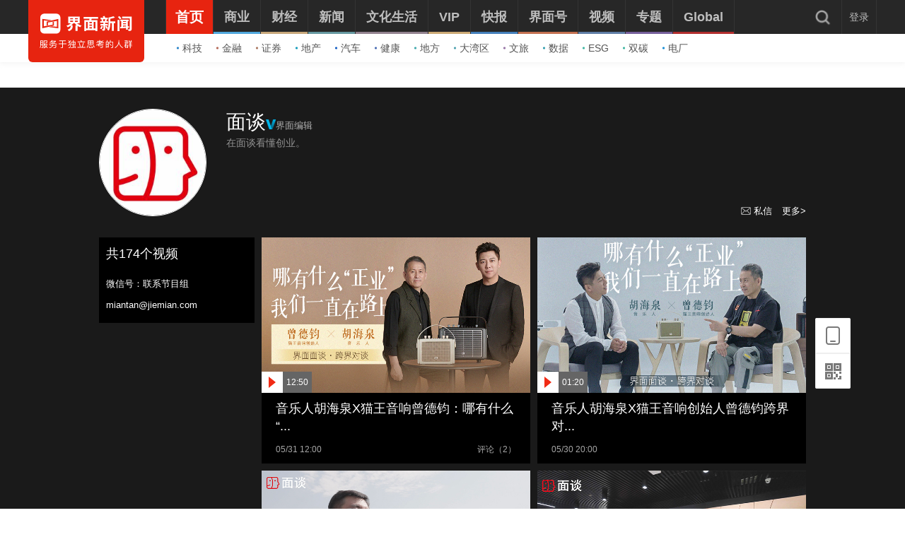

--- FILE ---
content_type: text/html; charset=utf-8
request_url: https://www.jiemian.com/video/user/112628438/1.html
body_size: 8308
content:
<!DOCTYPE html><!--[if IE 7]><html lang="zh" class="ie7"><![endif]--><!--[if IE 8]><html lang="zh" class="ie8"><![endif]--><!--[if IE 9]><html lang="zh" class="ie9"><![endif]--><!--[if IE 10]><html lang="zh" class="ie10"><![endif]--><html lang="zh"><head><meta charset="UTF-8"><title>界面新闻-只服务于独立思考的人群-Jiemian.com</title><meta content="width=device-width, initial-scale=1.0" name="viewport"><meta http-equiv="X-UA-Compatible" content="IE=edge,chrome=1"><meta property="qc:admins" content="1551614217621551166375" /><meta property="wb:webmaster" content="35b9e97125d64f5f" /><meta name="baidu_ssp_verify" content="fc03fd460976efcd1361a4e6d67ffdbb"><meta http-equiv="Cache-Control" content="no-cache, no-store, must-revalidate" /><meta http-equiv="Pragma" content="no-cache" /><meta http-equiv="Expires" content="0" /><meta name="renderer" content="webkit"><meta content="界面网络,界面新闻,界面资讯,界面财经,摩尔,歪楼,正午,JMedia,商业,自媒体联盟,资本市场,TMT,交易,股票" name="keywords" /><meta content="界面新闻是中国具有影响力的原创财经新媒体，以财经、商业新闻为核心，布局近40个内容频道，旗下同时拥有正午故事、箭厂视频、歪楼等数个知名新媒体品牌。" name="description" /><meta content="" name="tags" /><link rel='dns-prefetch' href='//img.jiemian.com'><link rel="prefetch prerender" href="//www.jiemian.com/" id="prerender"><link rel="icon" href="/favicon.ico" mce_href="/favicon.ico" type="image/x-icon"><link rel="stylesheet" type="text/css" href="https://res.jiemian.com//assets/pc/common/css/right-fixed-QR-f1fe08ca32.css" /><link rel="stylesheet" type="text/css" href="https://res.jiemian.com//assets/pc/common/css/new-public-513499bf61.css"/><link rel="stylesheet" href="https://res.jiemian.com//assets/pkg/assets/css/pc/iconfont-pc-ba519fbc56.css" type="text/css" /><link rel="stylesheet" href="https://res.jiemian.com//assets/common/swiper5.min.css" type="text/css" rel="stylesheet"><!-- skin css --><link rel="stylesheet" type="text/css" href="https://res.jiemian.com//assets/pc/video/css/video-17c47daa93.css" id="css_switch"/><script type="text/javascript" src="https://res.jiemian.com//assets/common/agent-pc.min.js"></script><!-- 升级jqv3.7.1 --><script type="text/javascript" src="https://res.jiemian.com//assets/pkg/lib/jquery-aac68ba3fe.js" ></script><script type="text/javascript" src="https://res.jiemian.com//assets/pkg/pages/pc/jquery-extend-d7b6f8eaca.js" ></script><script type="text/javascript" src="https://res.jiemian.com//assets/pc/common/js/jm-c4810b4797.js"></script><!-- 旧项目文件迁移 --><script charset="utf-8" src="https://res.jiemian.com/static/jmw/js/adBase_20190828.js"></script><script type="text/javascript">
    	var passport_url="https://passport.jiemian.com";
    </script></head><body><div class="t-ad cnzz-ads" id="ad_header_top"></div><header class="header default"><div class="header-inner"><div class="logo"><div class="logo-wrap header-container"><a href="https://www.jiemian.com"><img src="https://res.jiemian.com/assets/pc/common/img/jiemian_logo.svg" alt="界面新闻logo" title="界面新闻logo" /></a></div></div><div class="nav-parent" ><div class="header-container"><nav class="nav pjax-nav"><ul class="jiemian-nav parent"><li class="nav-list"><a class="nav-link" data-id="0"  data-pjax="data-pjax" href="https://www.jiemian.com" data-url="https://www.jiemian.com"><span class="text">首页</span><i class="border" style="background-color:#E72410;"></i></a><div class="jiemian-children-wrap"><ul class="jiemian-nav children"><li class="nav-list"><a data-pjax="data-pjax" class="link "
                                                               href="https://www.jiemian.com/lists/65.html" data-url="https://www.jiemian.com/lists/65.html" data-color="#2C85C9"
                                                             data-id="65"><i class="icon" style="background-color:#2C85C9;"></i>科技</a></li><li class="nav-list"><a data-pjax="data-pjax" class="link "
                                                               href="https://www.jiemian.com/lists/9.html" data-url="https://www.jiemian.com/lists/9.html" data-color="#B56A58"
                                                             data-id="9"><i class="icon" style="background-color:#B56A58;"></i>金融</a></li><li class="nav-list"><a data-pjax="data-pjax" class="link "
                                                               href="https://www.jiemian.com/lists/112.html" data-url="https://www.jiemian.com/lists/112.html" data-color="#AC7A64"
                                                             data-id="112"><i class="icon" style="background-color:#AC7A64;"></i>证券</a></li><li class="nav-list"><a data-pjax="data-pjax" class="link "
                                                               href="https://www.jiemian.com/lists/62.html" data-url="https://www.jiemian.com/lists/62.html" data-color="#159CBB"
                                                             data-id="62"><i class="icon" style="background-color:#159CBB;"></i>地产</a></li><li class="nav-list"><a data-pjax="data-pjax" class="link "
                                                               href="https://www.jiemian.com/lists/51.html" data-url="https://www.jiemian.com/lists/51.html" data-color="#1961C4"
                                                             data-id="51"><i class="icon" style="background-color:#1961C4;"></i>汽车</a></li><li class="nav-list"><a data-pjax="data-pjax" class="link "
                                                               href="https://www.jiemian.com/lists/472.html" data-url="https://www.jiemian.com/lists/472.html" data-color="#4C6EB5"
                                                             data-id="472"><i class="icon" style="background-color:#4C6EB5;"></i>健康</a></li><li class="nav-list"><a data-pjax="data-pjax" class="link "
                                                               href="https://www.jiemian.com/city/main/277.html" data-url="https://www.jiemian.com/city/main/277.html" data-color="#42A9AD"
                                                             data-id="277"><i class="icon" style="background-color:#42A9AD;"></i>地方</a></li><li class="nav-list"><a data-pjax="data-pjax" class="link "
                                                               href="https://www.jiemian.com/lists/680.html" data-url="https://www.jiemian.com/lists/680.html" data-color="#51A3B0"
                                                             data-id="680"><i class="icon" style="background-color:#51A3B0;"></i>大湾区</a></li><li class="nav-list"><a data-pjax="data-pjax" class="link "
                                                               href="https://www.jiemian.com/lists/105.html" data-url="https://www.jiemian.com/lists/105.html" data-color="#9775A6"
                                                             data-id="105"><i class="icon" style="background-color:#9775A6;"></i>文旅</a></li><li class="nav-list"><a data-pjax="data-pjax" class="link "
                                                               href="https://www.jiemian.com/lists/154.html" data-url="https://www.jiemian.com/lists/154.html" data-color="#37A0B0"
                                                             data-id="154"><i class="icon" style="background-color:#37A0B0;"></i>数据</a></li><li class="nav-list"><a data-pjax="data-pjax" class="link "
                                                               href="https://www.jiemian.com/lists/712.html" data-url="https://www.jiemian.com/lists/712.html" data-color="#42B7A3"
                                                             data-id="712"><i class="icon" style="background-color:#42B7A3;"></i>ESG</a></li><li class="nav-list"><a data-pjax="data-pjax" class="link "
                                                               href="https://www.jiemian.com/lists/877.html" data-url="https://www.jiemian.com/lists/877.html" data-color="#42B7A3"
                                                             data-id="877"><i class="icon" style="background-color:#42B7A3;"></i>双碳</a></li><li class="nav-list"><a data-pjax="data-pjax" class="link "
                                                               href="https://www.jiemian.com/lists/872.html" data-url="https://www.jiemian.com/lists/872.html" data-color="#1A8FD6"
                                                             data-id="872"><i class="icon" style="background-color:#1A8FD6;"></i>电厂</a></li></ul></div></li><li class="nav-list"><a class="nav-link" data-id="2"  data-pjax="data-pjax" href="https://www.jiemian.com/lists/2.html" data-url="https://www.jiemian.com/lists/2.html"><span class="text">商业</span><i class="border" style="background-color:#51A8DD;"></i></a><div class="jiemian-children-wrap"><ul class="jiemian-nav children"><li class="nav-list"><a data-pjax="data-pjax" class="link "
                                                               href="https://www.jiemian.com/lists/65.html" data-url="https://www.jiemian.com/lists/65.html" data-color="#2C85C9"
                                                             data-id="65"><i class="icon" style="background-color:#2C85C9;"></i>科技</a></li><li class="nav-list"><a data-pjax="data-pjax" class="link "
                                                               href="https://www.jiemian.com/lists/62.html" data-url="https://www.jiemian.com/lists/62.html" data-color="#159CBB"
                                                             data-id="62"><i class="icon" style="background-color:#159CBB;"></i>地产</a></li><li class="nav-list"><a data-pjax="data-pjax" class="link "
                                                               href="https://www.jiemian.com/lists/51.html" data-url="https://www.jiemian.com/lists/51.html" data-color="#1961C4"
                                                             data-id="51"><i class="icon" style="background-color:#1961C4;"></i>汽车</a></li><li class="nav-list"><a data-pjax="data-pjax" class="link "
                                                               href="https://www.jiemian.com/lists/31.html" data-url="https://www.jiemian.com/lists/31.html" data-color="#5D719A"
                                                             data-id="31"><i class="icon" style="background-color:#5D719A;"></i>消费</a></li><li class="nav-list"><a data-pjax="data-pjax" class="link "
                                                               href="https://www.jiemian.com/lists/28.html" data-url="https://www.jiemian.com/lists/28.html" data-color="#2680B4"
                                                             data-id="28"><i class="icon" style="background-color:#2680B4;"></i>工业</a></li><li class="nav-list"><a data-pjax="data-pjax" class="link "
                                                               href="https://www.jiemian.com/lists/68.html" data-url="https://www.jiemian.com/lists/68.html" data-color="#2690CE"
                                                             data-id="68"><i class="icon" style="background-color:#2690CE;"></i>时尚</a></li><li class="nav-list"><a data-pjax="data-pjax" class="link "
                                                               href="https://www.jiemian.com/lists/30.html" data-url="https://www.jiemian.com/lists/30.html" data-color="#158AE2"
                                                             data-id="30"><i class="icon" style="background-color:#158AE2;"></i>交通</a></li><li class="nav-list"><a data-pjax="data-pjax" class="link "
                                                               href="https://www.jiemian.com/lists/472.html" data-url="https://www.jiemian.com/lists/472.html" data-color="#4C6EB5"
                                                             data-id="472"><i class="icon" style="background-color:#4C6EB5;"></i>医药</a></li><li class="nav-list"><a data-pjax="data-pjax" class="link "
                                                               href="https://www.jiemian.com/lists/851.html" data-url="https://www.jiemian.com/lists/851.html" data-color="#2A96E0"
                                                             data-id="851"><i class="icon" style="background-color:#2A96E0;"></i>互联网</a></li><li class="nav-list"><a data-pjax="data-pjax" class="link "
                                                               href="https://www.jiemian.com/lists/858.html" data-url="https://www.jiemian.com/lists/858.html" data-color="#2B8CD5"
                                                             data-id="858"><i class="icon" style="background-color:#2B8CD5;"></i>创投 </a></li><li class="nav-list"><a data-pjax="data-pjax" class="link "
                                                               href="https://www.jiemian.com/lists/856.html" data-url="https://www.jiemian.com/lists/856.html" data-color="#11AFD7"
                                                             data-id="856"><i class="icon" style="background-color:#11AFD7;"></i>能源</a></li><li class="nav-list"><a data-pjax="data-pjax" class="link "
                                                               href="https://www.jiemian.com/lists/853.html" data-url="https://www.jiemian.com/lists/853.html" data-color="#1184D7"
                                                             data-id="853"><i class="icon" style="background-color:#1184D7;"></i>数码</a></li><li class="nav-list"><a data-pjax="data-pjax" class="link "
                                                               href="https://www.jiemian.com/lists/256.html" data-url="https://www.jiemian.com/lists/256.html" data-color="#53ADE2"
                                                             data-id="256"><i class="icon" style="background-color:#53ADE2;"></i>教育</a></li><li class="nav-list"><a data-pjax="data-pjax" class="link "
                                                               href="https://www.jiemian.com/lists/845.html" data-url="https://www.jiemian.com/lists/845.html" data-color="#2CA8F3"
                                                             data-id="845"><i class="icon" style="background-color:#2CA8F3;"></i>食品</a></li><li class="nav-list"><a data-pjax="data-pjax" class="link "
                                                               href="https://www.jiemian.com/lists/857.html" data-url="https://www.jiemian.com/lists/857.html" data-color="#2B99C6"
                                                             data-id="857"><i class="icon" style="background-color:#2B99C6;"></i>新能源</a></li><li class="nav-list"><a data-pjax="data-pjax" class="link "
                                                               href="https://www.jiemian.com/lists/850.html" data-url="https://www.jiemian.com/lists/850.html" data-color="#2B60B2"
                                                             data-id="850"><i class="icon" style="background-color:#2B60B2;"></i>家电</a></li><li class="nav-list"><a data-pjax="data-pjax" class="link "
                                                               href="https://www.jiemian.com/lists/854.html" data-url="https://www.jiemian.com/lists/854.html" data-color="#2DA2CB"
                                                             data-id="854"><i class="icon" style="background-color:#2DA2CB;"></i>健康</a></li><li class="nav-list"><a data-pjax="data-pjax" class="link "
                                                               href="https://www.jiemian.com/lists/676.html" data-url="https://www.jiemian.com/lists/676.html" data-color="#297CD0"
                                                             data-id="676"><i class="icon" style="background-color:#297CD0;"></i>酒业</a></li><li class="nav-list"><a data-pjax="data-pjax" class="link "
                                                               href="https://www.jiemian.com/lists/841.html" data-url="https://www.jiemian.com/lists/841.html" data-color="#1A8FD6"
                                                             data-id="841"><i class="icon" style="background-color:#1A8FD6;"></i>物流</a></li><li class="nav-list"><a data-pjax="data-pjax" class="link "
                                                               href="https://www.jiemian.com/lists/847.html" data-url="https://www.jiemian.com/lists/847.html" data-color="#1979B3"
                                                             data-id="847"><i class="icon" style="background-color:#1979B3;"></i>零售</a></li><li class="nav-list"><a data-pjax="data-pjax" class="link "
                                                               href="https://www.jiemian.com/lists/838.html" data-url="https://www.jiemian.com/lists/838.html" data-color="#5276D6"
                                                             data-id="838"><i class="icon" style="background-color:#5276D6;"></i>美妆</a></li><li class="nav-list"><a data-pjax="data-pjax" class="link "
                                                               href="https://www.jiemian.com/lists/82.html" data-url="https://www.jiemian.com/lists/82.html" data-color="#2690CE"
                                                             data-id="82"><i class="icon" style="background-color:#2690CE;"></i>体育</a></li><li class="nav-list"><a data-pjax="data-pjax" class="link "
                                                               href="https://www.jiemian.com/city/main/181.html" data-url="https://www.jiemian.com/city/main/181.html" data-color="#5390BE"
                                                             data-id="181"><i class="icon" style="background-color:#5390BE;"></i>楼市</a></li><li class="nav-list"><a data-pjax="data-pjax" class="link "
                                                               href="https://www.jiemian.com/lists/694.html" data-url="https://www.jiemian.com/lists/694.html" data-color="#737f6a"
                                                             data-id="694"><i class="icon" style="background-color:#737f6a;"></i>家居</a></li><li class="nav-list"><a data-pjax="data-pjax" class="link "
                                                               href="https://www.jiemian.com/lists/848.html" data-url="https://www.jiemian.com/lists/848.html" data-color="#2A9DDC"
                                                             data-id="848"><i class="icon" style="background-color:#2A9DDC;"></i>餐饮</a></li><li class="nav-list"><a data-pjax="data-pjax" class="link "
                                                               href="https://www.jiemian.com/lists/846.html" data-url="https://www.jiemian.com/lists/846.html" data-color="#2592D7"
                                                             data-id="846"><i class="icon" style="background-color:#2592D7;"></i>日用</a></li><li class="nav-list"><a data-pjax="data-pjax" class="link "
                                                               href="https://www.jiemian.com/lists/852.html" data-url="https://www.jiemian.com/lists/852.html" data-color="#3377CD"
                                                             data-id="852"><i class="icon" style="background-color:#3377CD;"></i>企服</a></li><li class="nav-list"><a data-pjax="data-pjax" class="link "
                                                               href="https://www.jiemian.com/lists/839.html" data-url="https://www.jiemian.com/lists/839.html" data-color="#158AE2"
                                                             data-id="839"><i class="icon" style="background-color:#158AE2;"></i>珠宝</a></li><li class="nav-list"><a data-pjax="data-pjax" class="link "
                                                               href="https://www.jiemian.com/lists/840.html" data-url="https://www.jiemian.com/lists/840.html" data-color="#158AE2"
                                                             data-id="840"><i class="icon" style="background-color:#158AE2;"></i>腕表</a></li><li class="nav-list"><a data-pjax="data-pjax" class="link "
                                                               href="https://www.jiemian.com/lists/605.html" data-url="https://www.jiemian.com/lists/605.html" data-color="#6699A1"
                                                             data-id="605"><i class="icon" style="background-color:#6699A1;"></i>智库</a></li><li class="nav-list"><a data-pjax="data-pjax" class="link "
                                                               href="https://www.jiemian.com/lists/872.html" data-url="https://www.jiemian.com/lists/872.html" data-color="#1A8FD6"
                                                             data-id="872"><i class="icon" style="background-color:#1A8FD6;"></i>电厂</a></li><li class="nav-list"><a data-pjax="data-pjax" class="link "
                                                               href="https://www.jiemian.com/lists/883.html" data-url="https://www.jiemian.com/lists/883.html" data-color="#e6c22c"
                                                             data-id="883"><i class="icon" style="background-color:#e6c22c;"></i>农业</a></li><li class="nav-list"><a data-pjax="data-pjax" class="link "
                                                               href="https://www.jiemian.com/lists/956.html" data-url="https://www.jiemian.com/lists/956.html" data-color="#4A9B8D"
                                                             data-id="956"><i class="icon" style="background-color:#4A9B8D;"></i>出海</a></li></ul></div></li><li class="nav-list"><a class="nav-link" data-id="800"  data-pjax="data-pjax" href="https://www.jiemian.com/lists/800.html" data-url="https://www.jiemian.com/lists/800.html"><span class="text">财经</span><i class="border" style="background-color:#C8A87B;"></i></a><div class="jiemian-children-wrap"><ul class="jiemian-nav children"><li class="nav-list"><a data-pjax="data-pjax" class="link "
                                                               href="https://www.jiemian.com/lists/9.html" data-url="https://www.jiemian.com/lists/9.html" data-color="#B56A58"
                                                             data-id="9"><i class="icon" style="background-color:#B56A58;"></i>金融</a></li><li class="nav-list"><a data-pjax="data-pjax" class="link "
                                                               href="https://www.jiemian.com/lists/86.html" data-url="https://www.jiemian.com/lists/86.html" data-color="#9A6D59"
                                                             data-id="86"><i class="icon" style="background-color:#9A6D59;"></i>投资</a></li><li class="nav-list"><a data-pjax="data-pjax" class="link "
                                                               href="https://www.jiemian.com/lists/112.html" data-url="https://www.jiemian.com/lists/112.html" data-color="#916855"
                                                             data-id="112"><i class="icon" style="background-color:#916855;"></i>证券</a></li><li class="nav-list"><a data-pjax="data-pjax" class="link "
                                                               href="https://www.jiemian.com/lists/699.html" data-url="https://www.jiemian.com/lists/699.html" data-color="#C8A87B"
                                                             data-id="699"><i class="icon" style="background-color:#C8A87B;"></i>IPO</a></li><li class="nav-list"><a data-pjax="data-pjax" class="link "
                                                               href="https://www.jiemian.com/lists/174.html" data-url="https://www.jiemian.com/lists/174.html" data-color="#A37666"
                                                             data-id="174"><i class="icon" style="background-color:#A37666;"></i>宏观</a></li><li class="nav-list"><a data-pjax="data-pjax" class="link "
                                                               href="https://www.jiemian.com/lists/418.html" data-url="https://www.jiemian.com/lists/418.html" data-color="#CBA166"
                                                             data-id="418"><i class="icon" style="background-color:#CBA166;"></i>股市</a></li><li class="nav-list"><a data-pjax="data-pjax" class="link "
                                                               href="https://www.jiemian.com/lists/410.html" data-url="https://www.jiemian.com/lists/410.html" data-color="#C8877B"
                                                             data-id="410"><i class="icon" style="background-color:#C8877B;"></i>财富</a></li><li class="nav-list"><a data-pjax="data-pjax" class="link "
                                                               href="https://www.jiemian.com/lists/889.html" data-url="https://www.jiemian.com/lists/889.html" data-color="#53ADE2"
                                                             data-id="889"><i class="icon" style="background-color:#53ADE2;"></i>有连云</a></li></ul></div></li><li class="nav-list"><a class="nav-link" data-id="801"  data-pjax="data-pjax" href="https://www.jiemian.com/lists/801.html" data-url="https://www.jiemian.com/lists/801.html"><span class="text">新闻</span><i class="border" style="background-color:#6699A1;"></i></a><div class="jiemian-children-wrap"><ul class="jiemian-nav children"><li class="nav-list"><a data-pjax="data-pjax" class="link "
                                                               href="https://www.jiemian.com/lists/32.html" data-url="https://www.jiemian.com/lists/32.html" data-color="#6691A1"
                                                             data-id="32"><i class="icon" style="background-color:#6691A1;"></i>天下</a></li><li class="nav-list"><a data-pjax="data-pjax" class="link "
                                                               href="https://www.jiemian.com/lists/71.html" data-url="https://www.jiemian.com/lists/71.html" data-color="#347F8A"
                                                             data-id="71"><i class="icon" style="background-color:#347F8A;"></i>中国</a></li><li class="nav-list"><a data-pjax="data-pjax" class="link "
                                                               href="https://www.jiemian.com/city/main/277.html" data-url="https://www.jiemian.com/city/main/277.html" data-color="#42A9AD"
                                                             data-id="277"><i class="icon" style="background-color:#42A9AD;"></i>地方</a></li><li class="nav-list"><a data-pjax="data-pjax" class="link "
                                                               href="https://www.jiemian.com/lists/8.html" data-url="https://www.jiemian.com/lists/8.html" data-color="#5D8D9A"
                                                             data-id="8"><i class="icon" style="background-color:#5D8D9A;"></i>评论</a></li><li class="nav-list"><a data-pjax="data-pjax" class="link "
                                                               href="https://www.jiemian.com/lists/154.html" data-url="https://www.jiemian.com/lists/154.html" data-color="#37A0B0"
                                                             data-id="154"><i class="icon" style="background-color:#37A0B0;"></i>数据</a></li><li class="nav-list"><a data-pjax="data-pjax" class="link "
                                                               href="https://www.jiemian.com/lists/50.html" data-url="https://www.jiemian.com/lists/50.html" data-color="#6699A1"
                                                             data-id="50"><i class="icon" style="background-color:#6699A1;"></i>职场</a></li><li class="nav-list"><a data-pjax="data-pjax" class="link "
                                                               href="https://www.jiemian.com/lists/422.html" data-url="https://www.jiemian.com/lists/422.html" data-color="#506A6E"
                                                             data-id="422"><i class="icon" style="background-color:#506A6E;"></i>国是</a></li><li class="nav-list"><a data-pjax="data-pjax" class="link "
                                                               href="https://www.jiemian.com/lists/63.html" data-url="https://www.jiemian.com/lists/63.html" data-color="#21A0B5"
                                                             data-id="63"><i class="icon" style="background-color:#21A0B5;"></i>文娱</a></li><li class="nav-list"><a data-pjax="data-pjax" class="link "
                                                               href="https://www.jiemian.com/lists/225.html" data-url="https://www.jiemian.com/lists/225.html" data-color="#507B82"
                                                             data-id="225"><i class="icon" style="background-color:#507B82;"></i>影像</a></li><li class="nav-list"><a data-pjax="data-pjax" class="link "
                                                               href="https://www.jiemian.com/lists/49.html" data-url="https://www.jiemian.com/lists/49.html" data-color="#0D71BD"
                                                             data-id="49"><i class="icon" style="background-color:#0D71BD;"></i>营销</a></li><li class="nav-list"><a data-pjax="data-pjax" class="link "
                                                               href="https://www.jiemian.com/lists/680.html" data-url="https://www.jiemian.com/lists/680.html" data-color="#51A3B0"
                                                             data-id="680"><i class="icon" style="background-color:#51A3B0;"></i>大湾区</a></li><li class="nav-list"><a data-pjax="data-pjax" class="link "
                                                               href="https://www.jiemian.com/lists/712.html" data-url="https://www.jiemian.com/lists/712.html" data-color="#42B7A3"
                                                             data-id="712"><i class="icon" style="background-color:#42B7A3;"></i>ESG</a></li><li class="nav-list"><a data-pjax="data-pjax" class="link "
                                                               href="https://www.jiemian.com/lists/877.html" data-url="https://www.jiemian.com/lists/877.html" data-color="#42B7A3"
                                                             data-id="877"><i class="icon" style="background-color:#42B7A3;"></i>双碳</a></li><li class="nav-list"><a data-pjax="data-pjax" class="link "
                                                               href="https://www.jiemian.com/lists/917.html" data-url="https://www.jiemian.com/lists/917.html" data-color="#2c546e"
                                                             data-id="917"><i class="icon" style="background-color:#2c546e;"></i>长三角</a></li><li class="nav-list"><a data-pjax="data-pjax" class="link "
                                                               href="https://www.jiemian.com/lists/927.html" data-url="https://www.jiemian.com/lists/927.html" data-color="#f7d08f"
                                                             data-id="927"><i class="icon" style="background-color:#f7d08f;"></i>中西部</a></li></ul></div></li><li class="nav-list"><a class="nav-link" data-id="130"  data-pjax="data-pjax" href="https://www.jiemian.com/lists/130.html" data-url="https://www.jiemian.com/lists/130.html"><span class="text">文化生活</span><i class="border" style="background-color:#938390;"></i></a><div class="jiemian-children-wrap"><ul class="jiemian-nav children"><li class="nav-list"><a data-pjax="data-pjax" class="link "
                                                               href="https://www.jiemian.com/lists/130.html" data-url="https://www.jiemian.com/lists/130.html" data-color="#A3848C"
                                                             data-id="130"><i class="icon" style="background-color:#A3848C;"></i>文化</a></li><li class="nav-list"><a data-pjax="data-pjax" class="link "
                                                               href="https://www.jiemian.com/lists/105.html" data-url="https://www.jiemian.com/lists/105.html" data-color="#9775A6"
                                                             data-id="105"><i class="icon" style="background-color:#9775A6;"></i>文旅</a></li><li class="nav-list"><a data-pjax="data-pjax" class="link "
                                                               href="https://www.jiemian.com/lists/135.html" data-url="https://www.jiemian.com/lists/135.html" data-color="#6F6693"
                                                             data-id="135"><i class="icon" style="background-color:#6F6693;"></i>生活方式</a></li><li class="nav-list"><a data-pjax="data-pjax" class="link "
                                                               href="https://www.jiemian.com/lists/865.html" data-url="https://www.jiemian.com/lists/865.html" data-color="#42B7A3"
                                                             data-id="865"><i class="icon" style="background-color:#42B7A3;"></i>美食美酒</a></li><li class="nav-list"><a data-pjax="data-pjax" class="link "
                                                               href="https://www.jiemian.com/lists/643.html" data-url="https://www.jiemian.com/lists/643.html" data-color="#838993"
                                                             data-id="643"><i class="icon" style="background-color:#838993;"></i>艺术</a></li><li class="nav-list"><a data-pjax="data-pjax" class="link "
                                                               href="https://www.jiemian.com/lists/118.html" data-url="https://www.jiemian.com/lists/118.html" data-color="#2B60B2"
                                                             data-id="118"><i class="icon" style="background-color:#2B60B2;"></i>游戏</a></li><li class="nav-list"><a data-pjax="data-pjax" class="link "
                                                               href="https://www.jiemian.com/lists/53.html" data-url="https://www.jiemian.com/lists/53.html" data-color="#7F667A"
                                                             data-id="53"><i class="icon" style="background-color:#7F667A;"></i>正午</a></li><li class="nav-list"><a data-pjax="data-pjax" class="link "
                                                               href="https://www.jiemian.com/video/lists/195_1.html" data-url="https://www.jiemian.com/video/lists/195_1.html" data-color="#5F7EA6"
                                                             data-id="516705411"><i class="icon" style="background-color:#5F7EA6;"></i>箭厂</a></li></ul></div></li><li class="nav-list"><a class="nav-link" data-id="2680552435"  data-pjax="data-pjax" href="https://www.jiemian.com/pro/main.html" data-url="https://www.jiemian.com/pro/main.html"><span class="text">VIP</span><i class="border" style="background-color:#CCAA75;"></i></a><div class="jiemian-children-wrap"><ul class="jiemian-nav children"><li class="nav-list"><a data-pjax="data-pjax" class="link "
                                                               href="https://www.jiemian.com/pro/lists/12.html" data-url="https://www.jiemian.com/pro/lists/12.html" data-color="#CCAA75"
                                                             data-id="768922710"><i class="icon" style="background-color:#CCAA75;"></i>投资早晚报</a></li><li class="nav-list"><a data-pjax="data-pjax" class="link "
                                                               href="https://www.jiemian.com/pro/lists/20.html" data-url="https://www.jiemian.com/pro/lists/20.html" data-color="#CCAA75"
                                                             data-id="1374973888"><i class="icon" style="background-color:#CCAA75;"></i>宏观晚6点</a></li><li class="nav-list"><a data-pjax="data-pjax" class="link "
                                                               href="https://www.jiemian.com/pro/lists/21.html" data-url="https://www.jiemian.com/pro/lists/21.html" data-color="#CCAA75"
                                                             data-id="2594749541"><i class="icon" style="background-color:#CCAA75;"></i>打新早报</a></li><li class="nav-list"><a data-pjax="data-pjax" class="link "
                                                               href="https://www.jiemian.com/pro/lists/13.html" data-url="https://www.jiemian.com/pro/lists/13.html" data-color="#CCAA75"
                                                             data-id="3867674611"><i class="icon" style="background-color:#CCAA75;"></i>盘前机会前瞻</a></li><li class="nav-list"><a data-pjax="data-pjax" class="link "
                                                               href="https://www.jiemian.com/pro/lists/15.html" data-url="https://www.jiemian.com/pro/lists/15.html" data-color="#CCAA75"
                                                             data-id="819061998"><i class="icon" style="background-color:#CCAA75;"></i>盘中必读</a></li><li class="nav-list"><a data-pjax="data-pjax" class="link "
                                                               href="https://www.jiemian.com/pro/lists/16.html" data-url="https://www.jiemian.com/pro/lists/16.html" data-color="#CCAA75"
                                                             data-id="3058013760"><i class="icon" style="background-color:#CCAA75;"></i>金股挖掘</a></li><li class="nav-list"><a data-pjax="data-pjax" class="link "
                                                               href="https://www.jiemian.com/pro/lists/17.html" data-url="https://www.jiemian.com/pro/lists/17.html" data-color="#CCAA75"
                                                             data-id="2098808293"><i class="icon" style="background-color:#CCAA75;"></i>调研早知道</a></li><li class="nav-list"><a data-pjax="data-pjax" class="link "
                                                               href="https://www.jiemian.com/pro/lists/18.html" data-url="https://www.jiemian.com/pro/lists/18.html" data-color="#CCAA75"
                                                             data-id="2354050864"><i class="icon" style="background-color:#CCAA75;"></i>研报新知</a></li></ul></div></li><li class="nav-list"><a class="nav-link" data-id="4"  data-pjax="data-pjax" href="https://www.jiemian.com/lists/4.html" data-url="https://www.jiemian.com/lists/4.html"><span class="text">快报</span><i class="border" style="background-color:#4580BB;"></i></a><div class="jiemian-children-wrap"><ul class="jiemian-nav children"><li class="nav-list"><a data-pjax="data-pjax" class="link "
                                                               href="https://www.jiemian.com/lists/1324kb.html" data-url="https://www.jiemian.com/lists/1324kb.html" data-color="#4580BB"
                                                             data-id="2814226365"><i class="icon" style="background-color:#4580BB;"></i>今日热点</a></li><li class="nav-list"><a data-pjax="data-pjax" class="link "
                                                               href="https://www.jiemian.com/lists/1322kb.html" data-url="https://www.jiemian.com/lists/1322kb.html" data-color="#4580BB"
                                                             data-id="1641195066"><i class="icon" style="background-color:#4580BB;"></i>公司头条</a></li><li class="nav-list"><a data-pjax="data-pjax" class="link "
                                                               href="https://www.jiemian.com/lists/1327kb.html" data-url="https://www.jiemian.com/lists/1327kb.html" data-color="#4580BB"
                                                             data-id="691185758"><i class="icon" style="background-color:#4580BB;"></i>股市前沿</a></li><li class="nav-list"><a data-pjax="data-pjax" class="link "
                                                               href="https://www.jiemian.com/lists/1330kb.html" data-url="https://www.jiemian.com/lists/1330kb.html" data-color="#4580BB"
                                                             data-id="881636612"><i class="icon" style="background-color:#4580BB;"></i>监管通报</a></li><li class="nav-list"><a data-pjax="data-pjax" class="link "
                                                               href="https://www.jiemian.com/lists/1326kb.html" data-url="https://www.jiemian.com/lists/1326kb.html" data-color="#4580BB"
                                                             data-id="3851987136"><i class="icon" style="background-color:#4580BB;"></i>财经速览</a></li><li class="nav-list"><a data-pjax="data-pjax" class="link "
                                                               href="https://www.jiemian.com/lists/1325kb.html" data-url="https://www.jiemian.com/lists/1325kb.html" data-color="#4580BB"
                                                             data-id="1796714275"><i class="icon" style="background-color:#4580BB;"></i>时事追踪</a></li></ul></div></li><li class="nav-list"><a class="nav-link" data-id="217031733"  data-pjax="data-pjax" href="https://www.jiemian.com/account/main/1.html" data-url="https://www.jiemian.com/account/main/1.html"><span class="text">界面号</span><i class="border" style="background-color:#C47151;"></i></a><div class="jiemian-children-wrap"><ul class="jiemian-nav children"><li class="nav-list"><a data-pjax="data-pjax" class="link "
                                                               href="https://www.jiemian.com/account/main/1.html" data-url="https://www.jiemian.com/account/main/1.html" data-color="#D2724D"
                                                             data-id="217031733"><i class="icon" style="background-color:#D2724D;"></i>财经号</a></li><li class="nav-list"><a data-pjax="data-pjax" class="link "
                                                               href="https://www.jiemian.com/account/main/2.html" data-url="https://www.jiemian.com/account/main/2.html" data-color="#BB6645"
                                                             data-id="2323371675"><i class="icon" style="background-color:#BB6645;"></i>城市号</a></li><li class="nav-list"><a data-pjax="data-pjax" class="link "
                                                               href="https://www.jiemian.com/account/main/3.html" data-url="https://www.jiemian.com/account/main/3.html" data-color="#C74A34"
                                                             data-id="1093076286"><i class="icon" style="background-color:#C74A34;"></i>媒体号</a></li></ul></div></li><li class="nav-list"><a class="nav-link" data-id="1014316800"  data-pjax="data-pjax" href="https://www.jiemian.com/video/lists/index_1.html" data-url="https://www.jiemian.com/video/lists/index_1.html"><span class="text">视频</span><i class="border" style="background-color:#5F7EA6;"></i></a><div class="jiemian-children-wrap"><ul class="jiemian-nav children"><li class="nav-list"><a data-pjax="data-pjax" class="link "
                                                               href="https://www.jiemian.com/video/lists/258_1.html" data-url="https://www.jiemian.com/video/lists/258_1.html" data-color="#5F7EA6"
                                                             data-id="2294944069"><i class="icon" style="background-color:#5F7EA6;"></i>界面Vnews</a></li><li class="nav-list"><a data-pjax="data-pjax" class="link "
                                                               href="https://www.jiemian.com/videoLive/lists_1.html" data-url="https://www.jiemian.com/videoLive/lists_1.html" data-color="#5F7EA6"
                                                             data-id="1042442051"><i class="icon" style="background-color:#5F7EA6;"></i>直播</a></li><li class="nav-list"><a data-pjax="data-pjax" class="link "
                                                               href="https://www.jiemian.com/video/lists/195_1.html" data-url="https://www.jiemian.com/video/lists/195_1.html" data-color="#5F7EA6"
                                                             data-id="516705411"><i class="icon" style="background-color:#5F7EA6;"></i>箭厂</a></li><li class="nav-list"><a data-pjax="data-pjax" class="link "
                                                               href="https://www.jiemian.com/video/lists/226_1.html" data-url="https://www.jiemian.com/video/lists/226_1.html" data-color="#5F7EA6"
                                                             data-id="4179717822"><i class="icon" style="background-color:#5F7EA6;"></i>品牌创酷</a></li><li class="nav-list"><a data-pjax="data-pjax" class="link "
                                                               href="https://www.jiemian.com/video/lists/567_1.html" data-url="https://www.jiemian.com/video/lists/567_1.html" data-color="#5F7EA6"
                                                             data-id="2327520341"><i class="icon" style="background-color:#5F7EA6;"></i>番茄社</a></li><li class="nav-list"><a data-pjax="data-pjax" class="link "
                                                               href="https://www.jiemian.com/video/lists/882_1.html" data-url="https://www.jiemian.com/video/lists/882_1.html" data-color="#5F7EA6"
                                                             data-id="4284971539"><i class="icon" style="background-color:#5F7EA6;"></i>商业微史记</a></li><li class="nav-list"><a data-pjax="data-pjax" class="link "
                                                               href="https://www.jiemian.com/video/lists/914_1.html" data-url="https://www.jiemian.com/video/lists/914_1.html" data-color="#5F7EA6"
                                                             data-id="2053746417"><i class="icon" style="background-color:#5F7EA6;"></i>胡说财经</a></li></ul></div></li><li class="nav-list"><a class="nav-link" data-id="1833193248"  data-pjax="data-pjax" href="https://www.jiemian.com/special/lists/news_1.html" data-url="https://www.jiemian.com/special/lists/news_1.html"><span class="text">专题</span><i class="border" style="background-color:#765F9C;"></i></a><div class="jiemian-children-wrap"><ul class="jiemian-nav children"><li class="nav-list"><a data-pjax="data-pjax" class="link "
                                                               href="https://www.jiemian.com/special/lists/news_1.html" data-url="https://www.jiemian.com/special/lists/news_1.html" data-color="#765F9C"
                                                             data-id="1833193248"><i class="icon" style="background-color:#765F9C;"></i>新闻专题</a></li><li class="nav-list"><a data-pjax="data-pjax" class="link "
                                                               href="https://www.jiemian.com/special/lists/huodong_1.html" data-url="https://www.jiemian.com/special/lists/huodong_1.html" data-color="#8973AE"
                                                             data-id="2521134715"><i class="icon" style="background-color:#8973AE;"></i>活动专题</a></li></ul></div></li><li class="nav-list"><a class="nav-link" data-id="2043925204"  data-pjax="data-pjax" href="https://en.jiemian.com/" data-url="https://en.jiemian.com/"><span class="text">Global</span><i class="border" style="background-color:#B22F2F;"></i></a></li></ul></nav><div class="opts-container"><div class="search-btn" data-toggle="1"><i class="jm-i jm-i-search"></i><i class="jm-i jm-i-close in"></i></div><div class="normal-login user-login" id="login-pannel">登录</div><div class="user-container" id="user-pannel" style="display: none;"><div class="user-avatar"><a href="https://a.jiemian.com/index.php?m=user&a=center"><img id="user-avatar" alt=""/></a></div><div class="user-wrap"><ul class="user-info-list"><li class="user-info-item"><a href="https://a.jiemian.com/index.php?m=message&a=index" class="link"><i class="jm-i jm-i-message"></i>
                                                消息
                                                <span id="msg_nav"></span></a></li><li class="user-info-item"><a href="https://a.jiemian.com/index.php?m=user&a=jifen" class="link"><i class="jm-i jm-i-point"></i>
                                                我的面点
                                            </a></li><li class="user-info-item"><a href="https://a.jiemian.com/index.php?m=subscribe&a=news" class="link"><i class="jm-i jm-i-follow"></i>
                                                我的关注
                                            </a></li><li class="user-info-item"><a href="https://a.jiemian.com/index.php?m=writer&a=article" class="link"><i class="jm-i jm-i-article"></i>
                                                我的文章
                                            </a></li><li class="user-info-item"><a href="https://a.jiemian.com/index.php?m=writer&a=submission" class="link"><i class="jm-i jm-i-contribution"></i>
                                                投稿
                                            </a></li><li class="user-info-item"><a href="https://a.jiemian.com/index.php?m=broke&a=index" class="link"><i class="jm-i jm-i-report"></i>
                                                报料
                                            </a></li><li class="user-info-item"><a href="https://a.jiemian.com/index.php?m=user&a=personalInfoSetting" id="btn_usercenter" class="link"><i class="jm-i jm-i-account"></i>
                                                账号设置
                                            </a></li><li class="user-info-item"><a href="javascript:void(0)" id="logout" class="link"><i class="jm-i jm-i-signout"></i>
                                                退出账号
                                            </a></li></ul></div></div></div></div><div class="search-container"><div class="header-container"><div class="search-wrap"><div class="search-input"><input type="text" id="search-input" placeholder="请搜索关键词" value="" data-type="old" /><div class="search-opts"><i class="jm-i jm-i-search search-icon"></i><div class="search-opts__wrap"><span class="text">旧版搜索</span><i class="iconfont kx_zhankai_icon1"></i><ul class="search-opts__select" data-target="search-input"><li class="search-opts__select-item" data-type="new">新版搜索</li><li class="search-opts__select-item active" data-type="old">旧版搜索</li></ul></div></div></div><div class="search-info"><div class="search-history"><h4 class="title">
                                            历史搜索
                                            <a href="javascript:void(0);"><i class="jm-i jm-i-remove"></i>
                                                全部删除
                                            </a></h4><ul class="list"></ul></div><div class="search-hot"><h4 class="title">热门搜索</h4><!--https://a.jiemian.com/index.php?m=search&a=index&msg= --><ul class="list"></ul></div></div></div></div></div></div><div class="nav-children"><div class="header-container"><nav class="nav nav2"></nav></div></div></div></header><script type="text/javascript" src="https://res.jiemian.com//assets/pc/common/js/qrcode-9f810ed588.min.js"></script><script>
        var domainIMG = '//img.jiemian.com/';
        var switch_nav_list = '[{"id":"0","sort":"1"},{"id":"65","sort":"3"},{"id":"62","sort":"4"},{"id":"51","sort":"5"},{"id":"31","sort":"6"},{"id":"28","sort":"7"},{"id":"68","sort":"8"},{"id":"30","sort":"9"},{"id":"858","sort":"10"},{"id":"181","sort":"11"},{"id":"256","sort":"12"},{"id":"472","sort":"13"},{"id":"676","sort":"14"},{"id":"694","sort":"15"},{"id":"9","sort":"19"},{"id":"86","sort":"20"},{"id":"112","sort":"21"},{"id":"174","sort":"22"},{"id":"418","sort":"23"},{"id":"410","sort":"24"},{"id":"699","sort":"25"},{"id":"32","sort":"27"},{"id":"71","sort":"28"},{"id":"8","sort":"29"},{"id":"154","sort":"30"},{"id":"422","sort":"31"},{"id":"63","sort":"33"},{"id":"225","sort":"34"},{"id":"680","sort":"35"},{"id":"712","sort":"36"},{"id":"130","sort":"37"},{"id":"105","sort":"38"},{"id":"135","sort":"39"},{"id":"643","sort":"40"},{"id":"2680552435","sort":"41"},{"id":"4","sort":"42"},{"id":"217031733","sort":"43"},{"id":"1014316800","sort":"44"},{"id":"1833193248","sort":"45"}]';
        var nav_active_id = '3619036610';
    </script><div id="isDowloadAppFlag"></div><div class="content black"><div class="content-inner"><div class="content-container"><div class="author-video"><div class="avm"><div class="author-avatar"><img src="//img.jiemian.com/userface/210x210/179/881/112628438-1477382707.jpg" alt=""></div><div class="author-main"><div class="author-name"><p><a class="name">面谈</a><span class='vip2'></span><span>界面编辑</span></p></div><div class="author-info"><p>在面谈看懂创业。</p></div><div class="author-footer"><a href="javascript:;" class="pm" node-type="pm_btn_text" node-uid="112628438"><i class="jm-icon s-icon icon-pm"></i>
									私信
								</a><a href="https://a.jiemian.com/index.php?m=user&a=center&id=112628438">更多></a></div></div></div><div class="avl"><div class="va-num"><p>共174个视频</p></div><div class="va-img"><p><i>微信号：</i><span>联系节目组miantan@jiemian.com</span></p></div></div><div class="avr"><div class="video-lists"><div class="news-view"><div class="news-img"><a href="https://www.jiemian.com/video/AGQCOAhiB2QBPlVq.html" target="_blank"><img src="//img.jiemian.com/101/original/20210530/162238114822135600.jpg" width="380" height="220"><span class="video-data">12:50</span></a></div><div class="news-header"><h3><a href="https://www.jiemian.com/video/AGQCOAhiB2QBPlVq.html" target="_blank">音乐人胡海泉X猫王音响曾德钧：哪有什么“...</a></h3></div><div class="news-footer"><p><span class="date">05/31 12:00</span><span class="comment" style="float:right;">评论（2）</span></p></div></div><div class="news-view"><div class="news-img"><a href="https://www.jiemian.com/video/AGQCOAhiB2QBPlVk.html" target="_blank"><img src="//img.jiemian.com/101/original/20210529/162227821599893500.jpg" width="380" height="220"><span class="video-data">01:20</span></a></div><div class="news-header"><h3><a href="https://www.jiemian.com/video/AGQCOAhiB2QBPlVk.html" target="_blank">音乐人胡海泉X猫王音响创始人曾德钧跨界对...</a></h3></div><div class="news-footer"><p><span class="date">05/30 20:00</span></p></div></div><div class="news-view"><div class="news-img"><a href="https://www.jiemian.com/video/AGQCOAhiB2cBO1Vr.html" target="_blank"><img src="//img.jiemian.com/101/original/20210512/162080511173552700.jpg" width="380" height="220"><span class="video-data">09:17</span></a></div><div class="news-header"><h3><a href="https://www.jiemian.com/video/AGQCOAhiB2cBO1Vr.html" target="_blank">对话深兰科技陈海波：人工智能如何深耕民生...</a></h3></div><div class="news-footer"><p><span class="date">05/12 15:31</span></p></div></div><div class="news-view"><div class="news-img"><a href="https://www.jiemian.com/video/AGQCOAhiB2YBMVVn.html" target="_blank"><img src="//img.jiemian.com/101/original/20210506/162023100782413100.jpg" width="380" height="220"><span class="video-data">00:20</span></a></div><div class="news-header"><h3><a href="https://www.jiemian.com/video/AGQCOAhiB2YBMVVn.html" target="_blank">对话深兰科技陈海波：人工智能如何深耕民生...</a></h3></div><div class="news-footer"><p><span class="date">05/06 16:00</span><span class="comment" style="float:right;">评论（1）</span></p></div></div><div class="news-view"><div class="news-img"><a href="https://www.jiemian.com/video/AGQCOAhiB2YBOlVr.html" target="_blank"><img src="//img.jiemian.com/101/original/20210428/161960753523123800.jpg" width="380" height="220"><span class="video-data">08:19</span></a></div><div class="news-header"><h3><a href="https://www.jiemian.com/video/AGQCOAhiB2YBOlVr.html" target="_blank">对话商汤科技石建萍，探讨科技如何为未来出...</a></h3></div><div class="news-footer"><p><span class="date">04/28 20:00</span></p></div></div><div class="news-view"><div class="news-img"><a href="https://www.jiemian.com/video/AGQCOAhlB28BMVVh.html" target="_blank"><img src="//img.jiemian.com/101/original/20210423/161914374598478100.jpg" width="380" height="220"><span class="video-data">00:20</span></a></div><div class="news-header"><h3><a href="https://www.jiemian.com/video/AGQCOAhlB28BMVVh.html" target="_blank">对话商汤科技石建萍，探讨科技如何为未来出...</a></h3></div><div class="news-footer"><p><span class="date">04/23 10:30</span></p></div></div><div class="news-view"><div class="news-img"><a href="https://www.jiemian.com/video/AGQCOAhkB2EBMVVg.html" target="_blank"><img src="//img.jiemian.com/101/original/20201104/160448868890089200.png" width="380" height="220"><span class="video-data">00:31</span></a></div><div class="news-header"><h3><a href="https://www.jiemian.com/video/AGQCOAhkB2EBMVVg.html" target="_blank">新常态，惠普创系列打印机陪你一往直前</a></h3></div><div class="news-footer"><p><span class="date">11/04 19:19</span><span class="comment" style="float:right;">评论（1）</span></p></div></div><div class="news-view"><div class="news-img"><a href="https://www.jiemian.com/video/AGQCOAhkB2EBOFVq.html" target="_blank"><img src="//img.jiemian.com/101/original/20201023/160346135640227100.jpg" width="380" height="220"><span class="video-data">06:19</span></a></div><div class="news-header"><h3><a href="https://www.jiemian.com/video/AGQCOAhkB2EBOFVq.html" target="_blank">奈雪的茶创始人彭心：后疫情时代，坚持创新...</a></h3></div><div class="news-footer"><p><span class="date">10/23 22:34</span><span class="comment" style="float:right;">评论（1）</span></p></div></div><div class="news-view"><div class="news-img"><a href="https://www.jiemian.com/video/AGQCOAhkB2ABMVVq.html" target="_blank"><img src="//img.jiemian.com/101/original/20201019/160311061835096300.png" width="380" height="220"><span class="video-data">06:43</span></a></div><div class="news-header"><h3><a href="https://www.jiemian.com/video/AGQCOAhkB2ABMVVq.html" target="_blank">吱音创始人杨熙黎：后疫情时代，不忘初心保...</a></h3></div><div class="news-footer"><p><span class="date">10/19 20:37</span><span class="comment" style="float:right;">评论（2）</span></p></div></div><div class="news-view"><div class="news-img"><a href="https://www.jiemian.com/video/AGQCOAhkB2ABO1Vh.html" target="_blank"><img src="//img.jiemian.com/101/original/20201009/160224846026454200.jpg" width="380" height="220"><span class="video-data">06:41</span></a></div><div class="news-header"><h3><a href="https://www.jiemian.com/video/AGQCOAhkB2ABO1Vh.html" target="_blank">石墨文档创始人吴洁：后疫情时代，企业要在...</a></h3></div><div class="news-footer"><p><span class="date">10/09 21:14</span><span class="comment" style="float:right;">评论（4）</span></p></div></div></div><div class="list-pager"><ul><li class="disabled"><a><i>◄</i><li class="active"><a>1</a></li><li><a  href="https://www.jiemian.com/video/user/112628438/2.html">2</a></li><li><a  href="https://www.jiemian.com/video/user/112628438/3.html">3</a></li><li><a  href="https://www.jiemian.com/video/user/112628438/4.html">4</a></li><li><a  href="https://www.jiemian.com/video/user/112628438/5.html">5</a></li><li><a  href="https://www.jiemian.com/video/user/112628438/6.html">6</a></li><li><a  href="https://www.jiemian.com/video/user/112628438/7.html">7</a></li><li><a  href="https://www.jiemian.com/video/user/112628438/8.html">8</a></li><li><a  href="https://www.jiemian.com/video/user/112628438/2.html"><i>►</i></a></li></ul></div></div></div></div></div></div><footer class="footer"><div class="footer-inner"><div class="footer-container"><a href="https://www.jiemian.com" class="b-logo"></a><p>上海界面财联社科技股份有限公司 版权所有  © 2014-2026 JIEMIAN.COM</p><ul><li><a href="https://www.jiemian.com/about/index.html">关于我们</a></li><li><a href="https://www.jiemian.com/about/contact.html">联系我们</a></li><li><a href="https://www.jiemian.com/about/adcooperate.html">广告合作</a></li><li><a href="https://www.jiemian.com/about/clause.html">注册协议</a></li><li><a href="https://www.jiemian.com/about/copywriter.html">投稿须知</a></li><li><a href="https://www.jiemian.com/about/copyright.html">版权声明</a></li><li><a href="https://www.jiemian.com/about/jubao.html">举报及处置</a></li></ul></div></div></footer><script type="text/javascript" src="https://res.jiemian.com//assets/jmw/js/slide-pjax-d510475436.js"></script><script type="text/javascript" src="https://res.jiemian.com//assets/pc/common/js/common-82d9574c97.js"></script><script type="text/javascript" src="https://res.jiemian.com//assets/pkg/pages/pc/common-f04e4a5fd1.js"></script><script type="text/javascript" src="https://res.jiemian.com//assets/jmw/js/jm_public-982b43ca81.js"></script><!--统计--><!--<script type="text/javascript" src="//tajs.qq.com/stats?sId=35414460" charset="UTF-8"></script>--><script type="text/javascript" src="//res.jiemian.com/static/jmw/js/stat_2017050501.js"></script><script>
        function renderADHtml(el, opts, adNode) {
            if (!opts || !opts.htmlcode.length) return false;
            var item = opts.htmlcode[0];
            $(el).find('img').attr('src', item.src);
            var target = (Number(item.target) === 1) ? '' : '_blank';
            $(el).find('a').attr({'href': item.href, 'target': target});
            $(el).find('.ad-summary').text(item.wl_desc);
            if(!+item.tuiguang_mark) {
              $(el).find('.focus-ad-text').remove();
            }
            if (item.wl_title) {
                $(el).find('.swiper-img').removeClass('swiper-img-ad');
                $(el).find('.ad-title').text(item.wl_title);
                $(el).find('.slider-ad-title').show();
            } else {
                $(el).find('.swiper-img').addClass('swiper-img-ad');
                $(el).find('.slider-no-ad-title').show();
            }
        }
    </script><!--通用信息--><script>JM_SLOT_SHOW('0','#ad_header_top');</script><!--slide--></body></html>

--- FILE ---
content_type: text/css
request_url: https://res.jiemian.com//assets/pc/video/css/video-17c47daa93.css
body_size: 3336
content:
.content-container,.footer-container{width:1000px}.content.black,.content.black .content-container{background:#1a1a1a}.content.black .main-container{padding:5px 0;width:680px;float:left;position:relative}.main-container{padding:40px 60px 90px;width:579px;float:left;position:relative}.article-view .article-header{padding-bottom:16px}.article-view .article-header h1{color:#fff;font-size:24px;line-height:44px}.article-main{padding-top:20px}.article-main .article-content{padding-bottom:30px;position:relative}.article-main .article-content p{font-size:13px;line-height:24px;color:#ddd;margin-bottom:20px}.video-footer{height:40px;padding-top:10px;border-bottom:1px solid #000;margin-bottom:20px}.video-footer .share{color:#666;line-height:40px;float:left}.video-footer .share .pull-left{float:left;padding-right:10px}.video-footer .pull-right{float:right;line-height:40px;color:#666}.video-view{margin-bottom:20px}.video-author{background:#222;padding:10px 150px 10px 10px;overflow:hidden;position:relative}.video-author .author-avatar{float:left;border:1px solid #fff}.video-author .author-avatar img{width:68px;height:68px}.video-author .author-main{margin-left:80px;display:flex;flex-direction:column;justify-content:center;height:70px}.video-author .author-name{padding-bottom:11px}.video-author .author-name .name{font-size:16px;color:#fff}.video-author .author-name span{font-size:13px;color:#b2b2b2}.video-author .author-info{height:40px;overflow:hidden}.video-author .author-info p{color:#919191;line-height:20px}.video-author .author-info.city{height:18px;color:#fff;font-size:13px;display:flex;align-items:center}.video-author .author-info.city .icons{display:inline-block;width:18px;height:18px;vertical-align:top;background:url(https://res.jiemian.com/assets/pc/video/img/article_icon_cityJ@2x.png) no-repeat;background-size:100% 100%;margin-right:4px}.video-author .author-info.city .author-desc{flex:1}.video-author .author-more{position:absolute;right:20px;top:30px;line-height:26px;color:#fff;border-radius:5px;border:1px solid #fff;font-size:14px;padding:0 10px}.author-video{padding:30px 0;overflow:hidden}.avm{padding:0 0 30px}.avm .author-avatar{float:left;border:1px solid #fff;border-radius:50%}.avm .author-avatar img{border-radius:50%;width:150px;height:150px}.avm .author-main{margin-left:180px}.avm .author-name{padding:5px 0}.avm .author-name a{font-size:28px;color:#fff}.avm .author-name span{font-size:13px;color:#b2b2b2}.avm .author-info{height:100px;overflow:hidden}.avm .author-info p{color:#919191;line-height:20px;font-size:14px}.avm .author-footer{text-align:right}.avm .author-footer a{color:#fff;font-size:13px;margin-left:10px}.avl{width:200px;float:left;background:#000;padding:5px 10px}.avl .va-num{font-size:18px;line-height:36px;color:#fff}.avl .va-img{padding:5px 0}.avl .va-img img{width:100%;height:auto}.avl .va-img p{padding-top:5px;font-size:13px;color:#fff;line-height:30px}.avr{margin-left:220px}.avr .video-lists{overflow:hidden}.avr .news-view{float:left;width:380px;margin:0 0 10px 10px;background:#000}.avr .news-view .news-img{position:relative;margin-bottom:10px}.avr .news-view .news-header{height:50px;overflow:hidden;padding:0 20px}.avr .news-view .news-header a{font-size:18px;line-height:25px;color:#fff}.avr .news-view .news-footer{padding:10px 20px;height:20px;line-height:20px}.avr .news-view .news-footer span{color:#a7a7a7}.avr .news-view .video-data{position:absolute;left:0;bottom:0;background:#656565;padding:0 5px;border-left:30px solid #fff;line-height:30px;color:#fff}.avr .news-view .video-data:after{content:"";display:block;position:absolute;left:-20px;top:7px;width:0;height:0;border-style:solid;border-width:8px 0 8px 10px;border-color:transparent transparent transparent #f12b15}.list-pager{padding:30px 0}.list-pager ul{text-align:center}.list-pager ul li{display:inline-block;margin:0 5px}.list-pager ul li a:hover,.list-pager ul li.active a{color:#000;background:#fff}.list-pager ul li a{display:inline-block;vertical-align:text-bottom;height:40px;width:40px;border-radius:5px;text-align:center;line-height:40px;text-decoration:none;overflow:hidden;border:1px solid #fff;cursor:pointer;font-size:14px;color:#fff}.main-right-side{padding:0 10px 53px;width:270px;margin-left:700px;background:#000}.main-right-side .t-title{color:#fff;line-height:40px}.main-right-side .news-view{border-bottom:1px solid #666;padding-bottom:16px;margin-bottom:14px;overflow:hidden}.main-right-side .news-view.left .news-img{float:left}.main-right-side .news-view .news-img{position:relative;width:135px}.main-right-side .news-view .news-img img{width:100%}.main-right-side .news-view.left .news-right{margin-left:150px;height:78px}.main-right-side .news-view .news-header{padding:0 0 9px}.main-right-side .news-view .news-header a{font-size:14px;line-height:20px;color:#fff}.main-right-side .news-view .news-footer{height:16px}.main-right-side .news-view .news-footer p{position:relative;line-height:15px}.main-right-side .news-view .news-footer .date{color:#666}.video-more{font-size:13px;line-height:20px;width:100%;text-align:right}.video-more a{color:#ddd}.video-more a:hover{color:#fff}.comment-view h3{background:#dad8d8;line-height:24px;height:24px;color:#fff}.comment-view h3 .title-box{width:150px;line-height:24px;background:#8c8b8b;text-align:center;float:left;position:absolute}.comment-view h3 .title-box .after{right:-24px;border-color:#8c8b8b transparent transparent;border-width:24px 24px 0 0}.pl-box{padding-top:10px;padding-bottom:10px;overflow:hidden;border-bottom:1px solid #eee}.long .pl-box textarea{width:582px}.pl-box textarea{border:1px solid #dcdcdc;width:561px;padding:3px 8px 5px;height:64px;margin-bottom:8px;box-shadow:inset 0 2px 4px 0 rgba(0,0,0,.04);line-height:20px;font-size:13px;resize:none}.pl-box .result-tips{float:left;color:grey}.pl-box .result-tips span{font-weight:700;font-size:22px;font-style:italic;font-family:Constantia,Georgia}.pl-box .result-tips span.error-tips{color:#e44443}.pl-box button{width:48px;height:21px;color:#fff;background:#f3473a;float:right}.pl-box button.locked{background:#e8e8e8}.report-view{margin:10px 0 10px 80px;border-radius:3px;padding:10px 20px 0;position:relative;display:none;background:#f5f5f5}.report-view .report-arrow{position:absolute;right:0;z-index:0;margin:-18px 0 0;width:22px;cursor:default}.comment-body .comment-footer .comment,.comment-body .report,.ju-bao{position:relative}.report-view .report-arrow em,.report-view .report-arrow span{font-family:SimSun;overflow:hidden;font-size:12px;line-height:1.231;display:block;height:12px;color:#f5f5f5}.report-view .report-arrow span{margin:-11px 0 0;color:#f5f5f5}.report-box{overflow:hidden;padding-bottom:10px}.report-box textarea{resize:none;overflow:hidden;margin:0 0 5px;padding:5px 0 0 2px;border:1px solid #ccc;border-radius:2px;font-size:12px;word-wrap:break-word;outline:0;height:24px;line-height:18px;min-height:24px;width:99%;vertical-align:middle;color:#000;-webkit-box-shadow:0 1px 1px 0 #eaeaea inset;-moz-box-shadow:0 1px 1px 0 #eaeaea inset;box-shadow:0 1px 1px 0 #eaeaea inset}.report-box button{width:48px;height:21px;color:#fff;background:#f3473a;float:right}.loading{text-align:center;line-height:50px}.loading img{display:block;vertical-align:middle;width:32px;margin:0 auto}.jm-comments dt{font-size:14px;color:#231815;line-height:30px;padding:0 20px}.jm-comments .comment-post02{border-top:1px dashed #d7d7d7;margin-bottom:10px}.jm-comments .comment-post02:first-of-type{border:none}.jm-comments .comment-post{border-top:1px solid #d7d7d7}.jm-comments dd .more-comments{width:120px;height:30px;line-height:30px;text-align:center;display:block;color:#fff;background:#4b0100;margin:20px auto}.jm-avatar,.jm-avatar img{width:60px;height:60px}.post-self{padding:18px 0 0}.jm-avatar{float:left;font-size:13px;line-height:24px;color:#252525}.comment-body{margin-left:80px}.comment-body .comment-header a{color:#4b0100;line-height:24px;font-size:14px}.comment-body .comment-main{padding:5px 0}.comment-body .comment-main p{font-size:13px;line-height:20px;color:#000;word-wrap:break-word}.comment-body .vip-logo{background:url(https://res.jiemian.com/assets/pc/vip/img/wenzhang_vip.png) no-repeat;width:14px;height:14px;display:inline-block;background-size:100%;margin-left:2px;vertical-align:bottom}.comment-body .comment-footer{line-height:30px;height:30px}.comment-body .comment-footer span{float:right;color:#595757;margin-left:10px;position:relative;cursor:pointer}.comment-body .comment-footer .hide-arrow,.comment-body .comment-footer .show-arrow{padding-top:2px}.comment-body .comment-footer .show-arrow .icon-arrow{display:inline-block;width:11px;height:11px;background:url(https://res.jiemian.com/assets/pc/video/img/jiantou.png) -11px 0 no-repeat}.comment-body .comment-footer .hide-arrow .icon-arrow{display:inline-block;width:11px;height:11px;background:url(https://res.jiemian.com/assets/pc/video/img/jiantou.png) no-repeat}.comment-body .comment-footer .more-reply{width:20px;height:21px;background:url([data-uri]) no-repeat;display:inline-block}.comment-body .comment-footer span a{color:#595757}.comment-body .comment-footer span a:hover{color:#ae2b04}.comment-body .comment-footer .date{float:left;color:#999;margin:0}.comment-body .author-name,.comment-body .user-name{color:#09f}.comment-body .reply-to{margin:0 5px;color:#ccc}.comment-body .delete,.comment-body .report{display:none}.comment-body:hover .delete,.comment-body:hover .report{display:inline-block}.jm-comments .comment-post ul .jm-avatar,.jm-comments .comment-post ul .jm-avatar img{width:40px;height:40px}.jm-comments .comment-post ul .comment-body{margin-left:50px}.jm-comments .comment-post ul .show-all{width:80px;display:block;margin:0 auto;line-height:24px;cursor:pointer;color:#f35b41}.btn-view .delete,.ju-bao{margin-right:10px;display:none}.jm-comments .comment-post ul li{padding:0}.jm-comments .comment-post ul li .report-box{margin:0 0 0 50px}.jm-comments .comment-post ul li:last-of-type{border-bottom:none}.btn-view .delete{cursor:pointer}.ju-bao-box{border:1px solid #dad9da;position:absolute;right:0;top:20px;width:350px;padding:20px;background:#f5f1ee;z-index:99;display:none}.ju-bao-box .pull-left{padding-top:4px;margin-right:10px}.ju-bao-box .input-group .radio{float:left;margin:0 5px 0 0;padding-top:4px}.ju-bao-box .input-group .radio input{margin-top:2px}.ju-bao-box .input-group button{display:block;margin:0 auto}.share-view{float:left;height:40px}.share-view a{display:inline-block;width:30px;height:30px;padding:5px;margin-bottom:1px}.share-view a .ui-icon{width:30px;height:30px;background-image:url(https://res.jiemian.com/assets/pc/video/img/share.png);background-repeat:no-repeat}.share-view a .ui-weibo{background-position:3px 0}.share-view a .ui-qq{background-position:-55px 0}.share-view a .ui-tencent-weibo{background-position:-25px 0}.share-view a .ui-qzone{background-position:-113px 0}.share-view a .ui-weixin{background-position:-80px 0}.share-view a .ui-heart{background-position:-141px 0}.share-view a:hover{background:#ff9000}